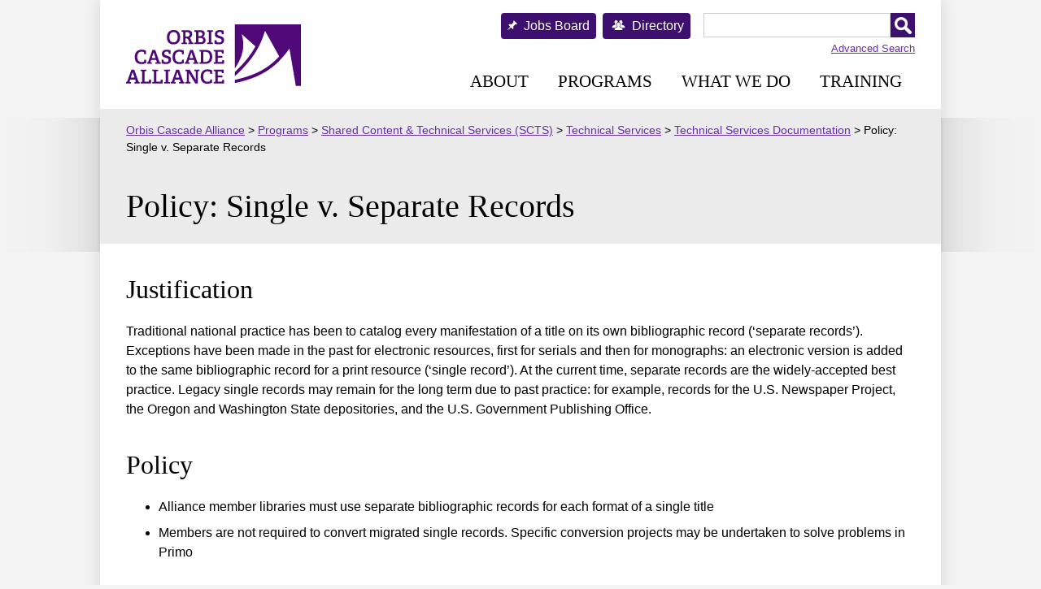

--- FILE ---
content_type: text/html; charset=UTF-8
request_url: https://www.orbiscascade.org/programs/scts/technical-services/documentation/single-v-separate-records/
body_size: 11145
content:
<!DOCTYPE html>
<html lang="en-US">
<head><style>img.lazy{min-height:1px}</style><link href="https://orbiscascade.org/wp-content/plugins/w3-total-cache/pub/js/lazyload.min.js.gzip" as="script">
	<meta charset="UTF-8" />
	<meta name="viewport" content="width=device-width, initial-scale=1" />
	<title>Policy: Single v. Separate Records &#8211; Orbis Cascade Alliance</title>
<meta name='robots' content='max-image-preview:large' />
<link rel='dns-prefetch' href='//www.googletagmanager.com' />
<link rel="alternate" title="oEmbed (JSON)" type="application/json+oembed" href="https://www.orbiscascade.org/wp-json/oembed/1.0/embed?url=https%3A%2F%2Fwww.orbiscascade.org%2Fprograms%2Fscts%2Ftechnical-services%2Fdocumentation%2Fsingle-v-separate-records%2F" />
<link rel="alternate" title="oEmbed (XML)" type="text/xml+oembed" href="https://www.orbiscascade.org/wp-json/oembed/1.0/embed?url=https%3A%2F%2Fwww.orbiscascade.org%2Fprograms%2Fscts%2Ftechnical-services%2Fdocumentation%2Fsingle-v-separate-records%2F&#038;format=xml" />
<style id='wp-img-auto-sizes-contain-inline-css'>
img:is([sizes=auto i],[sizes^="auto," i]){contain-intrinsic-size:3000px 1500px}
/*# sourceURL=wp-img-auto-sizes-contain-inline-css */
</style>
<style id='wp-emoji-styles-inline-css'>

	img.wp-smiley, img.emoji {
		display: inline !important;
		border: none !important;
		box-shadow: none !important;
		height: 1em !important;
		width: 1em !important;
		margin: 0 0.07em !important;
		vertical-align: -0.1em !important;
		background: none !important;
		padding: 0 !important;
	}
/*# sourceURL=wp-emoji-styles-inline-css */
</style>
<style id='wp-block-library-inline-css'>
:root{--wp-block-synced-color:#7a00df;--wp-block-synced-color--rgb:122,0,223;--wp-bound-block-color:var(--wp-block-synced-color);--wp-editor-canvas-background:#ddd;--wp-admin-theme-color:#007cba;--wp-admin-theme-color--rgb:0,124,186;--wp-admin-theme-color-darker-10:#006ba1;--wp-admin-theme-color-darker-10--rgb:0,107,160.5;--wp-admin-theme-color-darker-20:#005a87;--wp-admin-theme-color-darker-20--rgb:0,90,135;--wp-admin-border-width-focus:2px}@media (min-resolution:192dpi){:root{--wp-admin-border-width-focus:1.5px}}.wp-element-button{cursor:pointer}:root .has-very-light-gray-background-color{background-color:#eee}:root .has-very-dark-gray-background-color{background-color:#313131}:root .has-very-light-gray-color{color:#eee}:root .has-very-dark-gray-color{color:#313131}:root .has-vivid-green-cyan-to-vivid-cyan-blue-gradient-background{background:linear-gradient(135deg,#00d084,#0693e3)}:root .has-purple-crush-gradient-background{background:linear-gradient(135deg,#34e2e4,#4721fb 50%,#ab1dfe)}:root .has-hazy-dawn-gradient-background{background:linear-gradient(135deg,#faaca8,#dad0ec)}:root .has-subdued-olive-gradient-background{background:linear-gradient(135deg,#fafae1,#67a671)}:root .has-atomic-cream-gradient-background{background:linear-gradient(135deg,#fdd79a,#004a59)}:root .has-nightshade-gradient-background{background:linear-gradient(135deg,#330968,#31cdcf)}:root .has-midnight-gradient-background{background:linear-gradient(135deg,#020381,#2874fc)}:root{--wp--preset--font-size--normal:16px;--wp--preset--font-size--huge:42px}.has-regular-font-size{font-size:1em}.has-larger-font-size{font-size:2.625em}.has-normal-font-size{font-size:var(--wp--preset--font-size--normal)}.has-huge-font-size{font-size:var(--wp--preset--font-size--huge)}.has-text-align-center{text-align:center}.has-text-align-left{text-align:left}.has-text-align-right{text-align:right}.has-fit-text{white-space:nowrap!important}#end-resizable-editor-section{display:none}.aligncenter{clear:both}.items-justified-left{justify-content:flex-start}.items-justified-center{justify-content:center}.items-justified-right{justify-content:flex-end}.items-justified-space-between{justify-content:space-between}.screen-reader-text{border:0;clip-path:inset(50%);height:1px;margin:-1px;overflow:hidden;padding:0;position:absolute;width:1px;word-wrap:normal!important}.screen-reader-text:focus{background-color:#ddd;clip-path:none;color:#444;display:block;font-size:1em;height:auto;left:5px;line-height:normal;padding:15px 23px 14px;text-decoration:none;top:5px;width:auto;z-index:100000}html :where(.has-border-color){border-style:solid}html :where([style*=border-top-color]){border-top-style:solid}html :where([style*=border-right-color]){border-right-style:solid}html :where([style*=border-bottom-color]){border-bottom-style:solid}html :where([style*=border-left-color]){border-left-style:solid}html :where([style*=border-width]){border-style:solid}html :where([style*=border-top-width]){border-top-style:solid}html :where([style*=border-right-width]){border-right-style:solid}html :where([style*=border-bottom-width]){border-bottom-style:solid}html :where([style*=border-left-width]){border-left-style:solid}html :where(img[class*=wp-image-]){height:auto;max-width:100%}:where(figure){margin:0 0 1em}html :where(.is-position-sticky){--wp-admin--admin-bar--position-offset:var(--wp-admin--admin-bar--height,0px)}@media screen and (max-width:600px){html :where(.is-position-sticky){--wp-admin--admin-bar--position-offset:0px}}

/*# sourceURL=wp-block-library-inline-css */
</style><style id='wp-block-heading-inline-css'>
h1:where(.wp-block-heading).has-background,h2:where(.wp-block-heading).has-background,h3:where(.wp-block-heading).has-background,h4:where(.wp-block-heading).has-background,h5:where(.wp-block-heading).has-background,h6:where(.wp-block-heading).has-background{padding:1.25em 2.375em}h1.has-text-align-left[style*=writing-mode]:where([style*=vertical-lr]),h1.has-text-align-right[style*=writing-mode]:where([style*=vertical-rl]),h2.has-text-align-left[style*=writing-mode]:where([style*=vertical-lr]),h2.has-text-align-right[style*=writing-mode]:where([style*=vertical-rl]),h3.has-text-align-left[style*=writing-mode]:where([style*=vertical-lr]),h3.has-text-align-right[style*=writing-mode]:where([style*=vertical-rl]),h4.has-text-align-left[style*=writing-mode]:where([style*=vertical-lr]),h4.has-text-align-right[style*=writing-mode]:where([style*=vertical-rl]),h5.has-text-align-left[style*=writing-mode]:where([style*=vertical-lr]),h5.has-text-align-right[style*=writing-mode]:where([style*=vertical-rl]),h6.has-text-align-left[style*=writing-mode]:where([style*=vertical-lr]),h6.has-text-align-right[style*=writing-mode]:where([style*=vertical-rl]){rotate:180deg}
/*# sourceURL=https://orbiscascade.org/wp-includes/blocks/heading/style.min.css.gzip */
</style>
<style id='wp-block-list-inline-css'>
ol,ul{box-sizing:border-box}:root :where(.wp-block-list.has-background){padding:1.25em 2.375em}
/*# sourceURL=https://orbiscascade.org/wp-includes/blocks/list/style.min.css.gzip */
</style>
<style id='wp-block-paragraph-inline-css'>
.is-small-text{font-size:.875em}.is-regular-text{font-size:1em}.is-large-text{font-size:2.25em}.is-larger-text{font-size:3em}.has-drop-cap:not(:focus):first-letter{float:left;font-size:8.4em;font-style:normal;font-weight:100;line-height:.68;margin:.05em .1em 0 0;text-transform:uppercase}body.rtl .has-drop-cap:not(:focus):first-letter{float:none;margin-left:.1em}p.has-drop-cap.has-background{overflow:hidden}:root :where(p.has-background){padding:1.25em 2.375em}:where(p.has-text-color:not(.has-link-color)) a{color:inherit}p.has-text-align-left[style*="writing-mode:vertical-lr"],p.has-text-align-right[style*="writing-mode:vertical-rl"]{rotate:180deg}
/*# sourceURL=https://orbiscascade.org/wp-includes/blocks/paragraph/style.min.css.gzip */
</style>
<style id='global-styles-inline-css'>
:root{--wp--preset--aspect-ratio--square: 1;--wp--preset--aspect-ratio--4-3: 4/3;--wp--preset--aspect-ratio--3-4: 3/4;--wp--preset--aspect-ratio--3-2: 3/2;--wp--preset--aspect-ratio--2-3: 2/3;--wp--preset--aspect-ratio--16-9: 16/9;--wp--preset--aspect-ratio--9-16: 9/16;--wp--preset--color--black: #000000;--wp--preset--color--cyan-bluish-gray: #abb8c3;--wp--preset--color--white: #ffffff;--wp--preset--color--pale-pink: #f78da7;--wp--preset--color--vivid-red: #cf2e2e;--wp--preset--color--luminous-vivid-orange: #ff6900;--wp--preset--color--luminous-vivid-amber: #fcb900;--wp--preset--color--light-green-cyan: #7bdcb5;--wp--preset--color--vivid-green-cyan: #00d084;--wp--preset--color--pale-cyan-blue: #8ed1fc;--wp--preset--color--vivid-cyan-blue: #0693e3;--wp--preset--color--vivid-purple: #9b51e0;--wp--preset--gradient--vivid-cyan-blue-to-vivid-purple: linear-gradient(135deg,rgb(6,147,227) 0%,rgb(155,81,224) 100%);--wp--preset--gradient--light-green-cyan-to-vivid-green-cyan: linear-gradient(135deg,rgb(122,220,180) 0%,rgb(0,208,130) 100%);--wp--preset--gradient--luminous-vivid-amber-to-luminous-vivid-orange: linear-gradient(135deg,rgb(252,185,0) 0%,rgb(255,105,0) 100%);--wp--preset--gradient--luminous-vivid-orange-to-vivid-red: linear-gradient(135deg,rgb(255,105,0) 0%,rgb(207,46,46) 100%);--wp--preset--gradient--very-light-gray-to-cyan-bluish-gray: linear-gradient(135deg,rgb(238,238,238) 0%,rgb(169,184,195) 100%);--wp--preset--gradient--cool-to-warm-spectrum: linear-gradient(135deg,rgb(74,234,220) 0%,rgb(151,120,209) 20%,rgb(207,42,186) 40%,rgb(238,44,130) 60%,rgb(251,105,98) 80%,rgb(254,248,76) 100%);--wp--preset--gradient--blush-light-purple: linear-gradient(135deg,rgb(255,206,236) 0%,rgb(152,150,240) 100%);--wp--preset--gradient--blush-bordeaux: linear-gradient(135deg,rgb(254,205,165) 0%,rgb(254,45,45) 50%,rgb(107,0,62) 100%);--wp--preset--gradient--luminous-dusk: linear-gradient(135deg,rgb(255,203,112) 0%,rgb(199,81,192) 50%,rgb(65,88,208) 100%);--wp--preset--gradient--pale-ocean: linear-gradient(135deg,rgb(255,245,203) 0%,rgb(182,227,212) 50%,rgb(51,167,181) 100%);--wp--preset--gradient--electric-grass: linear-gradient(135deg,rgb(202,248,128) 0%,rgb(113,206,126) 100%);--wp--preset--gradient--midnight: linear-gradient(135deg,rgb(2,3,129) 0%,rgb(40,116,252) 100%);--wp--preset--font-size--small: 13px;--wp--preset--font-size--medium: 20px;--wp--preset--font-size--large: 36px;--wp--preset--font-size--x-large: 42px;--wp--preset--spacing--20: 0.44rem;--wp--preset--spacing--30: 0.67rem;--wp--preset--spacing--40: 1rem;--wp--preset--spacing--50: 1.5rem;--wp--preset--spacing--60: 2.25rem;--wp--preset--spacing--70: 3.38rem;--wp--preset--spacing--80: 5.06rem;--wp--preset--shadow--natural: 6px 6px 9px rgba(0, 0, 0, 0.2);--wp--preset--shadow--deep: 12px 12px 50px rgba(0, 0, 0, 0.4);--wp--preset--shadow--sharp: 6px 6px 0px rgba(0, 0, 0, 0.2);--wp--preset--shadow--outlined: 6px 6px 0px -3px rgb(255, 255, 255), 6px 6px rgb(0, 0, 0);--wp--preset--shadow--crisp: 6px 6px 0px rgb(0, 0, 0);}:where(.is-layout-flex){gap: 0.5em;}:where(.is-layout-grid){gap: 0.5em;}body .is-layout-flex{display: flex;}.is-layout-flex{flex-wrap: wrap;align-items: center;}.is-layout-flex > :is(*, div){margin: 0;}body .is-layout-grid{display: grid;}.is-layout-grid > :is(*, div){margin: 0;}:where(.wp-block-columns.is-layout-flex){gap: 2em;}:where(.wp-block-columns.is-layout-grid){gap: 2em;}:where(.wp-block-post-template.is-layout-flex){gap: 1.25em;}:where(.wp-block-post-template.is-layout-grid){gap: 1.25em;}.has-black-color{color: var(--wp--preset--color--black) !important;}.has-cyan-bluish-gray-color{color: var(--wp--preset--color--cyan-bluish-gray) !important;}.has-white-color{color: var(--wp--preset--color--white) !important;}.has-pale-pink-color{color: var(--wp--preset--color--pale-pink) !important;}.has-vivid-red-color{color: var(--wp--preset--color--vivid-red) !important;}.has-luminous-vivid-orange-color{color: var(--wp--preset--color--luminous-vivid-orange) !important;}.has-luminous-vivid-amber-color{color: var(--wp--preset--color--luminous-vivid-amber) !important;}.has-light-green-cyan-color{color: var(--wp--preset--color--light-green-cyan) !important;}.has-vivid-green-cyan-color{color: var(--wp--preset--color--vivid-green-cyan) !important;}.has-pale-cyan-blue-color{color: var(--wp--preset--color--pale-cyan-blue) !important;}.has-vivid-cyan-blue-color{color: var(--wp--preset--color--vivid-cyan-blue) !important;}.has-vivid-purple-color{color: var(--wp--preset--color--vivid-purple) !important;}.has-black-background-color{background-color: var(--wp--preset--color--black) !important;}.has-cyan-bluish-gray-background-color{background-color: var(--wp--preset--color--cyan-bluish-gray) !important;}.has-white-background-color{background-color: var(--wp--preset--color--white) !important;}.has-pale-pink-background-color{background-color: var(--wp--preset--color--pale-pink) !important;}.has-vivid-red-background-color{background-color: var(--wp--preset--color--vivid-red) !important;}.has-luminous-vivid-orange-background-color{background-color: var(--wp--preset--color--luminous-vivid-orange) !important;}.has-luminous-vivid-amber-background-color{background-color: var(--wp--preset--color--luminous-vivid-amber) !important;}.has-light-green-cyan-background-color{background-color: var(--wp--preset--color--light-green-cyan) !important;}.has-vivid-green-cyan-background-color{background-color: var(--wp--preset--color--vivid-green-cyan) !important;}.has-pale-cyan-blue-background-color{background-color: var(--wp--preset--color--pale-cyan-blue) !important;}.has-vivid-cyan-blue-background-color{background-color: var(--wp--preset--color--vivid-cyan-blue) !important;}.has-vivid-purple-background-color{background-color: var(--wp--preset--color--vivid-purple) !important;}.has-black-border-color{border-color: var(--wp--preset--color--black) !important;}.has-cyan-bluish-gray-border-color{border-color: var(--wp--preset--color--cyan-bluish-gray) !important;}.has-white-border-color{border-color: var(--wp--preset--color--white) !important;}.has-pale-pink-border-color{border-color: var(--wp--preset--color--pale-pink) !important;}.has-vivid-red-border-color{border-color: var(--wp--preset--color--vivid-red) !important;}.has-luminous-vivid-orange-border-color{border-color: var(--wp--preset--color--luminous-vivid-orange) !important;}.has-luminous-vivid-amber-border-color{border-color: var(--wp--preset--color--luminous-vivid-amber) !important;}.has-light-green-cyan-border-color{border-color: var(--wp--preset--color--light-green-cyan) !important;}.has-vivid-green-cyan-border-color{border-color: var(--wp--preset--color--vivid-green-cyan) !important;}.has-pale-cyan-blue-border-color{border-color: var(--wp--preset--color--pale-cyan-blue) !important;}.has-vivid-cyan-blue-border-color{border-color: var(--wp--preset--color--vivid-cyan-blue) !important;}.has-vivid-purple-border-color{border-color: var(--wp--preset--color--vivid-purple) !important;}.has-vivid-cyan-blue-to-vivid-purple-gradient-background{background: var(--wp--preset--gradient--vivid-cyan-blue-to-vivid-purple) !important;}.has-light-green-cyan-to-vivid-green-cyan-gradient-background{background: var(--wp--preset--gradient--light-green-cyan-to-vivid-green-cyan) !important;}.has-luminous-vivid-amber-to-luminous-vivid-orange-gradient-background{background: var(--wp--preset--gradient--luminous-vivid-amber-to-luminous-vivid-orange) !important;}.has-luminous-vivid-orange-to-vivid-red-gradient-background{background: var(--wp--preset--gradient--luminous-vivid-orange-to-vivid-red) !important;}.has-very-light-gray-to-cyan-bluish-gray-gradient-background{background: var(--wp--preset--gradient--very-light-gray-to-cyan-bluish-gray) !important;}.has-cool-to-warm-spectrum-gradient-background{background: var(--wp--preset--gradient--cool-to-warm-spectrum) !important;}.has-blush-light-purple-gradient-background{background: var(--wp--preset--gradient--blush-light-purple) !important;}.has-blush-bordeaux-gradient-background{background: var(--wp--preset--gradient--blush-bordeaux) !important;}.has-luminous-dusk-gradient-background{background: var(--wp--preset--gradient--luminous-dusk) !important;}.has-pale-ocean-gradient-background{background: var(--wp--preset--gradient--pale-ocean) !important;}.has-electric-grass-gradient-background{background: var(--wp--preset--gradient--electric-grass) !important;}.has-midnight-gradient-background{background: var(--wp--preset--gradient--midnight) !important;}.has-small-font-size{font-size: var(--wp--preset--font-size--small) !important;}.has-medium-font-size{font-size: var(--wp--preset--font-size--medium) !important;}.has-large-font-size{font-size: var(--wp--preset--font-size--large) !important;}.has-x-large-font-size{font-size: var(--wp--preset--font-size--x-large) !important;}
/*# sourceURL=global-styles-inline-css */
</style>

<style id='classic-theme-styles-inline-css'>
/*! This file is auto-generated */
.wp-block-button__link{color:#fff;background-color:#32373c;border-radius:9999px;box-shadow:none;text-decoration:none;padding:calc(.667em + 2px) calc(1.333em + 2px);font-size:1.125em}.wp-block-file__button{background:#32373c;color:#fff;text-decoration:none}
/*# sourceURL=https://orbiscascade.org/wp-includes/css/classic-themes.min.css.gzip */
</style>
<link rel='stylesheet' id='ub-extension-style-css-css' href='https://orbiscascade.org/wp-content/plugins/ultimate-blocks/src/extensions/style.css.gzip?ver=6.9' media='all' />
<link rel='stylesheet' id='orbis-style-css' href='https://orbiscascade.org/wp-content/themes/orbis-cascade/style.css.gzip?ver=6.9' media='all' />
<link rel='stylesheet' id='orbis-print-css' href='https://orbiscascade.org/wp-content/themes/orbis-cascade/style-print.css.gzip?ver=6.9' media='all' />
<link rel='stylesheet' id='cn-public-css' href='https://orbiscascade.org/wp-content/plugins/connections/assets/dist/frontend/style.css.gzip?ver=10.4.66-1731627606' media='all' />
<link rel='stylesheet' id='cnt-profile-css' href='https://orbiscascade.org/wp-content/plugins/connections/templates/profile/profile.css.gzip?ver=3.0' media='all' />
<link rel='stylesheet' id='cn-brandicons-css' href='https://orbiscascade.org/wp-content/plugins/connections/assets/vendor/icomoon-brands/style.css.gzip?ver=10.4.66' media='all' />
<link rel='stylesheet' id='cn-chosen-css' href='https://orbiscascade.org/wp-content/plugins/connections/assets/vendor/chosen/chosen.min.css.gzip?ver=1.8.7' media='all' />
<script src="https://www.googletagmanager.com/gtag/js?id=G-EMJNSW5ZH9&amp;ver=6.9" id="orbis-script-gtagmanager-js"></script>
<script src="https://orbiscascade.org/wp-content/plugins/orbis-cascade/scripts/analytics.js.gzip?ver=6.9" id="orbis-script-gtag-js"></script>
<script src="https://orbiscascade.org/wp-includes/js/jquery/jquery.min.js.gzip?ver=3.7.1" id="jquery-core-js"></script>
<script src="https://orbiscascade.org/wp-includes/js/jquery/jquery-migrate.min.js.gzip?ver=3.4.1" id="jquery-migrate-js"></script>
<script src="https://orbiscascade.org/wp-content/plugins/orbis-cascade/scripts/connections.js.gzip?ver=6.9" id="orbis-script-connections-js"></script>
<link rel="https://api.w.org/" href="https://www.orbiscascade.org/wp-json/" /><link rel="alternate" title="JSON" type="application/json" href="https://www.orbiscascade.org/wp-json/wp/v2/pages/2963" /><link rel="EditURI" type="application/rsd+xml" title="RSD" href="https://www.orbiscascade.org/xmlrpc.php?rsd" />
<meta name="generator" content="WordPress 6.9" />
<link rel="canonical" href="https://www.orbiscascade.org/programs/scts/technical-services/documentation/single-v-separate-records/" />
<link rel='shortlink' href='https://www.orbiscascade.org/?p=2963' />
<link rel="icon" href="https://orbiscascade.org/wp-content/uploads/2021/05/cropped-orbis_cascade_logo_square_512px-32x32.png" sizes="32x32" />
<link rel="icon" href="https://orbiscascade.org/wp-content/uploads/2021/05/cropped-orbis_cascade_logo_square_512px-192x192.png" sizes="192x192" />
<link rel="apple-touch-icon" href="https://orbiscascade.org/wp-content/uploads/2021/05/cropped-orbis_cascade_logo_square_512px-180x180.png" />
<meta name="msapplication-TileImage" content="https://orbiscascade.org/wp-content/uploads/2021/05/cropped-orbis_cascade_logo_square_512px-270x270.png" />
  <meta name="twitter:card" content="summary"></meta>
<meta name="twitter:creator" content="@OrbisCascade"></meta>
<meta property="og:url" content="https://www.orbiscascade.org/programs/scts/technical-services/documentation/single-v-separate-records/" />
<meta property="og:title" content="Policy: Single v. Separate Records" />
<meta property="og:description" content="Traditional national practice has been to catalog every manifestation of a title on its own bibliographic record (“separate records”). At the current time, separate records are the dominant approach, but single records are accepted as a variant practice." />
<meta property="og:image" content="https://orbiscascade.org/wp-content/uploads/2021/05/orbis_cascade_logo_square_512px.png" /></head>

<body class="wp-singular page-template-default page page-id-2963 page-child parent-pageid-2335 wp-custom-logo wp-theme-orbis-cascade">
<div id="page" class="site">
	<a class="skip-link screen-reader-text hidden" href="#content">Skip to content</a>
  <div id="ribbons" >
    <div class="ribbon-left"></div>
    <div class="ribbon-right"></div>
  </div>
  <div id="container">
    <header id="masthead" class="site-header" role="banner">
      <div class="site-branding">
        <a href="https://www.orbiscascade.org/">
          <div class="site-logo">
          <a href="https://www.orbiscascade.org/" class="custom-logo-link" rel="home"><img width="215" height="76" src="data:image/svg+xml,%3Csvg%20xmlns='http://www.w3.org/2000/svg'%20viewBox='0%200%20215%2076'%3E%3C/svg%3E" data-src="https://orbiscascade.org/wp-content/uploads/2021/05/orbis_cascade_logo_215px.png" class="custom-logo lazy" alt="Orbis Cascade Alliance Logo" decoding="async" /></a>          </div>
          <h1 class="hidden">Orbis Cascade Alliance</h1>
        </a>
      </div>
      <div id="site-links">
        <div id="search-and-directory">
          <div id="jobs-board">
            <a href="https://www.orbiscascade.org/jobs-board">Jobs Board</a>
          </div>
          <div id="site-directory">
            <a href="https://www.orbiscascade.org/contact/directory">Directory</a>
          </div>
          <div id="site-search">
            <form role="search"  method="get" class="search-form" action="https://www.orbiscascade.org/advanced-search">
	<label for="search-form-1">Search&hellip;</label>
	<input type="search" id="search-form-1" class="search-field" value="" name="q" />
	<input type="submit" class="search-submit" value="Search" />
</form>
            <span class="advanced-search-link"><a href="/advanced-search">Advanced Search</a></span>
          </div>
        </div>
        
	<nav id="site-navigation" class="primary-navigation" role="navigation" aria-label="Primary menu">
    <label id="mobile-menu-label" for="menu-toggle">Site Menu</label>
    <input type="checkbox" id="menu-toggle" name="menu-toggle" />
    <div class="primary-menu-container"><ul id="primary-menu-list" class="menu-wrapper"><li id="menu-item-2470" class="menu-item menu-item-type-post_type menu-item-object-page menu-item-has-children menu-item-2470"><a href="https://www.orbiscascade.org/about/">About</a><input type="checkbox" class="sub-menu-toggle" id="toggle_2470" /><label class="sub-menu-label" for="toggle_2470">&#9660;</label>
<ul class="sub-menu">
	<li id="menu-item-9698" class="menu-item menu-item-type-post_type menu-item-object-page menu-item-9698"><a href="https://www.orbiscascade.org/about/strategic-plan-fy24-26/">Strategic Plan</a></li>
	<li id="menu-item-2647" class="menu-item menu-item-type-post_type menu-item-object-page menu-item-2647"><a href="https://www.orbiscascade.org/about/contact/">Contact</a></li>
	<li id="menu-item-4885" class="menu-item menu-item-type-post_type menu-item-object-page menu-item-4885"><a href="https://www.orbiscascade.org/about/events/">Calendars &#038; Events</a></li>
	<li id="menu-item-5645" class="menu-item menu-item-type-post_type menu-item-object-page menu-item-5645"><a href="https://www.orbiscascade.org/about/news/">News</a></li>
	<li id="menu-item-2641" class="menu-item menu-item-type-post_type menu-item-object-page menu-item-2641"><a href="https://www.orbiscascade.org/about/members/">Members</a></li>
	<li id="menu-item-12014" class="menu-item menu-item-type-post_type menu-item-object-page menu-item-12014"><a href="https://www.orbiscascade.org/about/affiliate-participants/">Affiliate Participants</a></li>
	<li id="menu-item-2894" class="menu-item menu-item-type-post_type menu-item-object-page menu-item-2894"><a href="https://www.orbiscascade.org/about/council/">Council</a></li>
	<li id="menu-item-2895" class="menu-item menu-item-type-post_type menu-item-object-page menu-item-2895"><a href="https://www.orbiscascade.org/about/board/">Board of Directors</a></li>
</ul>
</li>
<li id="menu-item-2481" class="menu-item menu-item-type-post_type menu-item-object-page current-page-ancestor menu-item-has-children menu-item-2481"><a href="https://www.orbiscascade.org/programs/">Programs</a><input type="checkbox" class="sub-menu-toggle" id="toggle_2481" /><label class="sub-menu-label" for="toggle_2481">&#9660;</label>
<ul class="sub-menu">
	<li id="menu-item-4706" class="menu-item menu-item-type-post_type menu-item-object-page menu-item-4706"><a href="https://www.orbiscascade.org/about/groups/">Group Overview</a></li>
	<li id="menu-item-2539" class="menu-item menu-item-type-post_type menu-item-object-page menu-item-2539"><a href="https://www.orbiscascade.org/programs/dux/">Diversity &amp; User Experience (DUX)</a></li>
	<li id="menu-item-2846" class="menu-item menu-item-type-post_type menu-item-object-page menu-item-2846"><a href="https://www.orbiscascade.org/programs/osdc/">Open Strategies &#038; Digital Content (OSDC)</a></li>
	<li id="menu-item-2716" class="menu-item menu-item-type-post_type menu-item-object-page menu-item-2716"><a href="https://www.orbiscascade.org/programs/rsf/">Resource Sharing &#038; Fulfillment (RSF)</a></li>
	<li id="menu-item-2813" class="menu-item menu-item-type-post_type menu-item-object-page current-page-ancestor menu-item-2813"><a href="https://www.orbiscascade.org/programs/scts/">Shared Content &#038; Technical Services (SCTS)</a></li>
	<li id="menu-item-2538" class="menu-item menu-item-type-post_type menu-item-object-page menu-item-2538"><a href="https://www.orbiscascade.org/programs/systems/">Systems (SYS)</a></li>
</ul>
</li>
<li id="menu-item-2543" class="menu-item menu-item-type-post_type menu-item-object-page menu-item-has-children menu-item-2543"><a href="https://www.orbiscascade.org/services/">What We Do</a><input type="checkbox" class="sub-menu-toggle" id="toggle_2543" /><label class="sub-menu-label" for="toggle_2543">&#9660;</label>
<ul class="sub-menu">
	<li id="menu-item-12015" class="menu-item menu-item-type-post_type menu-item-object-page menu-item-12015"><a href="https://www.orbiscascade.org/services/member-and-affiliate-services/">Member and Affiliate Services</a></li>
	<li id="menu-item-4972" class="menu-item menu-item-type-post_type menu-item-object-page menu-item-4972"><a href="https://www.orbiscascade.org/services/sils/">Shared Integrated Library System (SILS)</a></li>
	<li id="menu-item-4974" class="menu-item menu-item-type-custom menu-item-object-custom menu-item-4974"><a href="https://www.orbiscascade.org/programs/rsf/documentation/#rs">Resource Sharing (Summit)</a></li>
	<li id="menu-item-4973" class="menu-item menu-item-type-post_type menu-item-object-page menu-item-4973"><a href="https://www.orbiscascade.org/programs/rsf/documentation/courier/">Courier Service</a></li>
	<li id="menu-item-4976" class="menu-item menu-item-type-post_type menu-item-object-page menu-item-4976"><a href="https://www.orbiscascade.org/programs/scts/shared-content/ebooks/">Ebooks &#038; AVON <span class="lock">(Password required)</span></a></li>
	<li id="menu-item-4977" class="menu-item menu-item-type-post_type menu-item-object-page menu-item-4977"><a href="https://www.orbiscascade.org/programs/osdc/archives-and-manuscripts-collections/">Archives &#038; Manuscripts Collections</a></li>
	<li id="menu-item-12147" class="menu-item menu-item-type-post_type menu-item-object-page menu-item-12147"><a href="https://www.orbiscascade.org/services/alliance-advocacy-framework/">Advocacy</a></li>
	<li id="menu-item-4978" class="menu-item menu-item-type-post_type menu-item-object-page menu-item-4978"><a href="https://www.orbiscascade.org/programs/osdc/digital-collections/">Digital Collections</a></li>
</ul>
</li>
<li id="menu-item-2523" class="menu-item menu-item-type-post_type menu-item-object-page menu-item-2523"><a href="https://www.orbiscascade.org/training/">Training</a></li>
</ul></div>	</nav><!-- #site-navigation -->
      </div><!-- end search_and_nav -->
    </header><!-- #masthead -->

    <div id="content" class="site-content">
      <div id="primary" class="content-area">
        <main id="main" class="site-main" role="main">
                    <nav class="breadcrumbs" aria-label="breadcrumbs" typeof="BreadcrumbList" vocab="https://schema.org/">
            <span property="itemListElement" typeof="ListItem"><a property="item" typeof="WebPage" title="Go to Orbis Cascade Alliance." href="https://www.orbiscascade.org" class="home" ><span property="name">Orbis Cascade Alliance</span></a><meta property="position" content="1"></span> &gt; <span property="itemListElement" typeof="ListItem"><a property="item" typeof="WebPage" title="Go to Programs." href="https://www.orbiscascade.org/programs/" class="post post-page" ><span property="name">Programs</span></a><meta property="position" content="2"></span> &gt; <span property="itemListElement" typeof="ListItem"><a property="item" typeof="WebPage" title="Go to Shared Content &#038; Technical Services (SCTS)." href="https://www.orbiscascade.org/programs/scts/" class="post post-page" ><span property="name">Shared Content &#038; Technical Services (SCTS)</span></a><meta property="position" content="3"></span> &gt; <span property="itemListElement" typeof="ListItem"><a property="item" typeof="WebPage" title="Go to Technical Services." href="https://www.orbiscascade.org/programs/scts/technical-services/" class="post post-page" ><span property="name">Technical Services</span></a><meta property="position" content="4"></span> &gt; <span property="itemListElement" typeof="ListItem"><a property="item" typeof="WebPage" title="Go to Technical Services Documentation." href="https://www.orbiscascade.org/programs/scts/technical-services/documentation/" class="post post-page" ><span property="name">Technical Services Documentation</span></a><meta property="position" content="5"></span> &gt; <span property="itemListElement" typeof="ListItem"><span property="name" class="post post-page current-item">Policy: Single v. Separate Records</span><meta property="url" content="https://www.orbiscascade.org/programs/scts/technical-services/documentation/single-v-separate-records/"><meta property="position" content="6"></span>          </nav>
          
<article id="post-2963" class="post-2963 page type-page status-publish hentry category-documentation category-techserv tag-cataloging tag-policies">

			<header class="entry-header alignwide">
			<h1 class="entry-title">Policy: Single v. Separate Records</h1>		</header>
	
	<div class="entry-content">
		
<h2 class="wp-block-heading">Justification</h2>



<p>Traditional national practice has been to catalog every manifestation of a title on its own bibliographic record (‘separate records’). Exceptions have been made in the past for electronic resources, first for serials and then for monographs: an electronic version is added to the same bibliographic record for a print resource (‘single record’). At the current time, separate records are the widely-accepted best practice. Legacy single records may remain for the long term due to past practice: for example, records for the U.S. Newspaper Project, the Oregon and Washington State depositories, and the U.S. Government Publishing Office.</p>



<h2 class="wp-block-heading">Policy</h2>



<ul class="wp-block-list"><li>Alliance member libraries must use separate bibliographic records for each format of a single title</li><li>Members are not required to convert migrated single records. Specific conversion projects may be undertaken to solve problems in Primo</li></ul>



<h2 class="wp-block-heading">Additional Rationale</h2>



<p>Separate records provide for simpler maintenance, particularly in a batch load environment, but may require more effort to create new records. Single records, on the other hand, provide a simpler user experience and may save time in the creation of records, but are difficult and expensive to maintain when batch loading is involved.</p>



<p>In a shared catalog, a fundamental principle is that each title should be treated only one way; that is, it does not make sense to have both separate records and a single record for a given title. In our shared ILS, where records come from many sources and many libraries work on them, separate records for electronic resources seems the only workable alternative. If we were to use single records, problems with batch load conflicts would be nearly impossible to resolve.</p>



<p>Another reason to use separate records is that Primo allows users to refine their searches using faceting by format, which is dependent on the coding in the bibliographic record. For Primo faceting to work accurately and comprehensively, resources must be on bibliographic records that specifically describe their formats. Primo icons also serve as guides to selection of materials and they rely on coding in the bibliographic record in order to correctly correspond to the resource.</p>



<h2 class="wp-block-heading">Background</h2>



<p><strong>Current status:</strong> Approved</p>



<p><strong>Written by:</strong> Bibliographic Mandates Review Group</p>



<p><strong>Approved by:</strong></p>



<ul class="wp-block-list"><li>Collaborative Workforce Team on 03/08/2016</li><li>Technical Services Working Group on 02/16/2016</li><li>Shared Content and Technical Services Team on 03/11/2021</li></ul>



<p><strong>Last updated:</strong> 03/11/2021</p>



<p><strong>Nature of last update:</strong> revised policy</p>
	</div><!-- .entry-content -->
  <footer class="entry-footer default-max-width">
    <div class="entry-contact">
  <h2>Staff Contact</h2>
  <div id="cn-top" style="position: absolute; top: 0; right: 0;"></div><div class="cn-list" id="cn-list" data-connections-version="10.4.66-0.7"><div class="cn-template cn-card" id="cn-card" data-template-version="3.0"><div class="cn-list-head">

</div>
<div class="cn-list-body" id="cn-list-body">
<div class="cn-list-row cn-list-item vcard individual staff" id="lesley-lowery" data-entry-type="individual" data-entry-id="9" data-entry-slug="lesley-lowery"><div class="card-entry">

	<div class="card-picture">
		<span class="cn-image-style"><span style="display: block; max-width: 100%; width: 250px"><img width="250" height="250" sizes="100vw" lazyload="1" class="cn-image photo" alt="Photo of Lesley Lowery" title="Photo of Lesley Lowery" srcset="https://orbiscascade.org/wp-content/uploads/connections-images/lesley-lowery/lesley_250-e92a3e9977eab840389c3e2e65af4c8d.jpg 1x" loading="lazy"/></span></span>
  </div>
  
  <p class="card-name">
    <a href="https://www.orbiscascade.org/about/contact/lesley-lowery/" title="Profile"><span class="fn n notranslate"> <span class="given-name">Lesley</span> <span class="family-name">Lowery</span></span>
</a>  </p>
  
  <p class="card-alliance-title">
        </p>
  
  <p class="card-title">
    <span class="title notranslate">Program Manager, Technical Services</span>
  </p>
  
  <p class="card-org">
    <span class="org"><span class="organization-name notranslate">Orbis Cascade Alliance</span></span>
  </p>
  
  <p class="card-service">
      </p>

	<p class="card-email">
    <span class="email-address-block">
<span class="email cn-email-address"><span class="email-name">Work Email</span><span class="cn-separator">:</span> <span class="email-address"><a class="value" title="Lesley Lowery work email." href="mailto:llowery@orbiscascade.org">llowery@orbiscascade.org</a></span><span class="type" style="display: none;">INTERNET</span></span>
</span>
  </p>

  <p class="card-phone">
		<span class="phone-number-block">
<span class="tel cn-phone-number cn-phone-number-type-workphone"><span class="phone-name">Work Phone</span><span class="cn-separator">:</span> <a class="value" href="tel:(541)%20632-4446" value="5416324446">(541) 632-4446</a><span class="type" style="display: none;">work</span></span>
</span>
  </p>
  
  <p class="card-pronouns">
  Pronouns: she/her/hers  </p>

</div>

</div>
</div>
<div class="cn-list-foot">

</div>

</div>

</div></div><div class="entry-meta">
  <span class="entry-modification-date">
    Last modified April 21, 2021  </span>
  <div>Categories: <a href="https://www.orbiscascade.org/category/training-and-documentation/documentation/" rel="category tag">Documentation</a>, <a href="https://www.orbiscascade.org/category/techserv/" rel="category tag">Technical Services</a></div>
  <div>Tags: <a href="https://www.orbiscascade.org/tag/cataloging/" rel="tag">Cataloging</a>, <a href="https://www.orbiscascade.org/tag/policies/" rel="tag">Policies</a></div>
  </div><!-- end entry-meta -->  </footer><!-- .entry-footer -->
	
</article><!-- #post-2963 -->
        </main><!-- #main -->
      </div><!-- #primary -->
    </div><!-- #content -->

    <footer id="colophon" class="site-footer" role="contentinfo">

      <div class="flex">
        <div class="site-info">
          <p>
            <span class="copyright">&copy;2026 Orbis Cascade Alliance</span>
            <span class="address">PO Box 6007<br />Portland, OR 97228</span>
          </p>
        </div><!-- .site-info -->
        
        <div class="footer-connect">
          <h2>Connect</h2>
          <p>
            <span class="phone">(541) 246-2470</span>
            <br />
            <span class="email"><a href="mailto:info@orbiscascade.org">info@orbiscascade.org</a></span>
          </p>
          <p class="social-media">
            <a href="https://www.facebook.com/Orbis-Cascade-Alliance-107844794882509/" target="_blank" id="facebook">
              <img class="lazy" src="data:image/svg+xml,%3Csvg%20xmlns='http://www.w3.org/2000/svg'%20viewBox='0%200%201%201'%3E%3C/svg%3E" data-src="https://orbiscascade.org/wp-content/themes/orbis-cascade/images/icons/facebook.png" alt="Facebook" />Facebook
            </a>
          </p>
        </div>
        
        <div class="footer-menu">
          <h2>Menu</h2>
                  <nav aria-label="Secondary menu" class="footer-navigation">
            <ul class="footer-navigation-wrapper">
              <li class="menu-item menu-item-type-post_type menu-item-object-page menu-item-2470"><a href="https://www.orbiscascade.org/about/"><span>About</span></a></li>
<li class="menu-item menu-item-type-post_type menu-item-object-page current-page-ancestor menu-item-2481"><a href="https://www.orbiscascade.org/programs/"><span>Programs</span></a></li>
<li class="menu-item menu-item-type-post_type menu-item-object-page menu-item-2543"><a href="https://www.orbiscascade.org/services/"><span>What We Do</span></a></li>
<li class="menu-item menu-item-type-post_type menu-item-object-page menu-item-2523"><a href="https://www.orbiscascade.org/training/"><span>Training</span></a></li>
            </ul><!-- .footer-navigation-wrapper -->
          </nav><!-- .footer-navigation -->
                </div>
        
        <div class="footer-resources">
          <h2>Policies</h2>
          <ul>
            <li><a href="/about/privacy-policy/">Privacy Policy</a></li>
            <li><a href="/about/code-of-conduct/">Code of Conduct</a></li>
            <li><a href="/about/genai-use/">Use of GenAI</a></li>
          </ul>
          <h2>Feedback</h2>
          <p><a href="/about/contact/forms/website-problem-report/">Report a problem with this page</a></p>
        </div>
      </div><!-- end footer row -->
      
    </footer><!-- #colophon -->
  </div><!-- end #container -->

</div><!-- #page -->

<script type="speculationrules">
{"prefetch":[{"source":"document","where":{"and":[{"href_matches":"/*"},{"not":{"href_matches":["/wp-*.php","/wp-admin/*","https://orbiscascade.org/wp-content/uploads/*","/wp-content/*","/wp-content/plugins/*","/wp-content/themes/orbis-cascade/*","/*\\?(.+)"]}},{"not":{"selector_matches":"a[rel~=\"nofollow\"]"}},{"not":{"selector_matches":".no-prefetch, .no-prefetch a"}}]},"eagerness":"conservative"}]}
</script>
<script src="https://orbiscascade.org/wp-content/plugins/connections/assets/vendor/picturefill/picturefill.min.js.gzip?ver=3.0.2" id="picturefill-js"></script>
<script id="wp-emoji-settings" type="application/json">
{"baseUrl":"https://s.w.org/images/core/emoji/17.0.2/72x72/","ext":".png","svgUrl":"https://s.w.org/images/core/emoji/17.0.2/svg/","svgExt":".svg","source":{"concatemoji":"https://orbiscascade.org/wp-includes/js/wp-emoji-release.min.js.gzip?ver=6.9"}}
</script>
<script type="module">
/*! This file is auto-generated */
const a=JSON.parse(document.getElementById("wp-emoji-settings").textContent),o=(window._wpemojiSettings=a,"wpEmojiSettingsSupports"),s=["flag","emoji"];function i(e){try{var t={supportTests:e,timestamp:(new Date).valueOf()};sessionStorage.setItem(o,JSON.stringify(t))}catch(e){}}function c(e,t,n){e.clearRect(0,0,e.canvas.width,e.canvas.height),e.fillText(t,0,0);t=new Uint32Array(e.getImageData(0,0,e.canvas.width,e.canvas.height).data);e.clearRect(0,0,e.canvas.width,e.canvas.height),e.fillText(n,0,0);const a=new Uint32Array(e.getImageData(0,0,e.canvas.width,e.canvas.height).data);return t.every((e,t)=>e===a[t])}function p(e,t){e.clearRect(0,0,e.canvas.width,e.canvas.height),e.fillText(t,0,0);var n=e.getImageData(16,16,1,1);for(let e=0;e<n.data.length;e++)if(0!==n.data[e])return!1;return!0}function u(e,t,n,a){switch(t){case"flag":return n(e,"\ud83c\udff3\ufe0f\u200d\u26a7\ufe0f","\ud83c\udff3\ufe0f\u200b\u26a7\ufe0f")?!1:!n(e,"\ud83c\udde8\ud83c\uddf6","\ud83c\udde8\u200b\ud83c\uddf6")&&!n(e,"\ud83c\udff4\udb40\udc67\udb40\udc62\udb40\udc65\udb40\udc6e\udb40\udc67\udb40\udc7f","\ud83c\udff4\u200b\udb40\udc67\u200b\udb40\udc62\u200b\udb40\udc65\u200b\udb40\udc6e\u200b\udb40\udc67\u200b\udb40\udc7f");case"emoji":return!a(e,"\ud83e\u1fac8")}return!1}function f(e,t,n,a){let r;const o=(r="undefined"!=typeof WorkerGlobalScope&&self instanceof WorkerGlobalScope?new OffscreenCanvas(300,150):document.createElement("canvas")).getContext("2d",{willReadFrequently:!0}),s=(o.textBaseline="top",o.font="600 32px Arial",{});return e.forEach(e=>{s[e]=t(o,e,n,a)}),s}function r(e){var t=document.createElement("script");t.src=e,t.defer=!0,document.head.appendChild(t)}a.supports={everything:!0,everythingExceptFlag:!0},new Promise(t=>{let n=function(){try{var e=JSON.parse(sessionStorage.getItem(o));if("object"==typeof e&&"number"==typeof e.timestamp&&(new Date).valueOf()<e.timestamp+604800&&"object"==typeof e.supportTests)return e.supportTests}catch(e){}return null}();if(!n){if("undefined"!=typeof Worker&&"undefined"!=typeof OffscreenCanvas&&"undefined"!=typeof URL&&URL.createObjectURL&&"undefined"!=typeof Blob)try{var e="postMessage("+f.toString()+"("+[JSON.stringify(s),u.toString(),c.toString(),p.toString()].join(",")+"));",a=new Blob([e],{type:"text/javascript"});const r=new Worker(URL.createObjectURL(a),{name:"wpTestEmojiSupports"});return void(r.onmessage=e=>{i(n=e.data),r.terminate(),t(n)})}catch(e){}i(n=f(s,u,c,p))}t(n)}).then(e=>{for(const n in e)a.supports[n]=e[n],a.supports.everything=a.supports.everything&&a.supports[n],"flag"!==n&&(a.supports.everythingExceptFlag=a.supports.everythingExceptFlag&&a.supports[n]);var t;a.supports.everythingExceptFlag=a.supports.everythingExceptFlag&&!a.supports.flag,a.supports.everything||((t=a.source||{}).concatemoji?r(t.concatemoji):t.wpemoji&&t.twemoji&&(r(t.twemoji),r(t.wpemoji)))});
//# sourceURL=https://orbiscascade.org/wp-includes/js/wp-emoji-loader.min.js
</script>

<script>window.w3tc_lazyload=1,window.lazyLoadOptions={elements_selector:".lazy",callback_loaded:function(t){var e;try{e=new CustomEvent("w3tc_lazyload_loaded",{detail:{e:t}})}catch(a){(e=document.createEvent("CustomEvent")).initCustomEvent("w3tc_lazyload_loaded",!1,!1,{e:t})}window.dispatchEvent(e)}}</script><script async src="https://orbiscascade.org/wp-content/plugins/w3-total-cache/pub/js/lazyload.min.js.gzip"></script></body>
</html>

<!--
Performance optimized by W3 Total Cache. Learn more: https://www.boldgrid.com/w3-total-cache/?utm_source=w3tc&utm_medium=footer_comment&utm_campaign=free_plugin

Object Caching 50/97 objects using Memcached
Content Delivery Network via Amazon Web Services: CloudFront: orbiscascade.org
Content Delivery Network Full Site Delivery via cloudfront
Lazy Loading
Database Caching 2/22 queries in 0.009 seconds using Memcached

Served from: www.orbiscascade.org @ 2026-01-21 19:47:39 by W3 Total Cache
-->

--- FILE ---
content_type: text/css
request_url: https://orbiscascade.org/wp-content/themes/orbis-cascade/style-print.css.gzip?ver=6.9
body_size: 147
content:
@media print {
  body {
    background: transparent;
  }
  
  #container {
    box-shadow: none;
  }
  
  .site-header #site-links,
  .breadcrumbs,
  .site-footer  {
    display: none;
  }
  
  .site-header {
    padding: 0;
  }
  
  .site-header .site-branding {
    height: 100px;
  }
  
  .site-main .entry-header {
    padding: 0;
    background: transparent;
  }
  
  .site-main .entry-content {
    padding: 0;
  }
  
  .template-content {
    margin: 0;
  }
  
  .site-main .entry-footer {
    display: block;
    padding: 0;
  }
  
  .entry-contact #cn-list-body {
    display: block;
  }
  
  .entry-contact .cn-list-item.staff {
    border: none;
    background: transparent;
    padding: 0;
  }
  
  .entry-meta div,
  .entry-meta span {
    display: none;
  }
  
  .entry-meta span.entry-modification-date {
    display: block;
  }
}